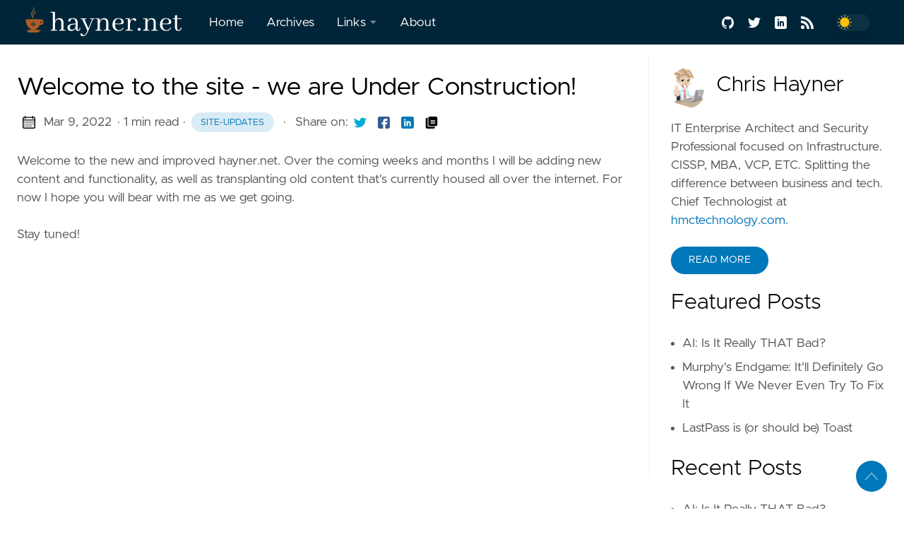

--- FILE ---
content_type: text/html
request_url: https://www.hayner.net/post/2022_03/new-site-under-construction/
body_size: 8628
content:

<!DOCTYPE html>
<html lang="en" data-figures="true" class="page">
  <head>
<title>Welcome to the site - we are Under Construction! | hayner.net</title>
<meta charset="utf-8">
<meta name="viewport" content="width=device-width, initial-scale=1.0, maximum-scale=1.0, user-scalable=no">
<meta http-equiv="X-UA-Compatible" content="IE=edge">
<script async src="https://www.googletagmanager.com/gtag/js?id=XXXXXXXXXX"></script>
<script>
  window.dataLayer = window.dataLayer || [];
  function gtag(){dataLayer.push(arguments);}
  gtag('js', new Date());
  gtag('config', 'XXXXXXXXXX');
</script>

<meta property="og:locale" content="en" />

<meta property="og:type" content="article">
<meta name="description" content="Article description.">
<meta name="twitter:card" content="summary" />
<meta name="twitter:creator" content="@hayner80">
<meta name="twitter:title" content="Welcome to the site - we are Under Construction!" />
<meta property="og:url" content="https://www.hayner.net/post/2022_03/new-site-under-construction/" />
<meta property="og:title" content="Welcome to the site - we are Under Construction!" />
<meta property="og:description" content="Article description." />
<meta property="og:image" content="https://www.hayner.net/post/2022_03/new-site-under-construction/images/yellowed_scroll.png" />

<link rel="apple-touch-icon" sizes="180x180" href="https://www.hayner.net/icons/apple-touch-icon.png">
<link rel="icon" type="image/png" sizes="32x32" href="https://www.hayner.net/icons/favicon-32x32.png">
<link rel="manifest" href="https://www.hayner.net/icons/site.webmanifest">

<link rel="canonical" href="https://www.hayner.net/post/2022_03/new-site-under-construction/">

    

    
    
    <link rel="preload" href="https://www.hayner.net/css/styles.f143f2039d975cd60c5524f52c5fbb6dd2236d44d0d53d71b5cb6f6127d4fe8082960bbb71fe0345b5bab4119124e0b09c0b7d7f4238a9288afc02815d258f76.css" integrity = "sha512-8UPyA52XXNYMVST1LF&#43;7bdIjbUTQ1T1xtctvYSfU/oCClgu7cf4DRbW6tBGRJOCwnAt9f0I4qSiK/AKBXSWPdg==" as="style" crossorigin="anonymous">
    <link rel="preload" href="https://www.hayner.net/js/bundle.min.38de1519efd9f00810f37ccedfa6aa9db3c9e361f8a8d81b181268bcab092ae8382d9648a9e95dd34c9ec5b39af512289496224f286cd45115ef11ac40b34d7a.js" as="script" integrity=
    "sha512-ON4VGe/Z8AgQ83zO36aqnbPJ42H4qNgbGBJovKsJKug4LZZIqeld00yexbOa9RIolJYiTyhs1FEV7xGsQLNNeg==" crossorigin="anonymous">

    
    <link rel="stylesheet" type="text/css" href="https://www.hayner.net/css/styles.f143f2039d975cd60c5524f52c5fbb6dd2236d44d0d53d71b5cb6f6127d4fe8082960bbb71fe0345b5bab4119124e0b09c0b7d7f4238a9288afc02815d258f76.css" integrity="sha512-8UPyA52XXNYMVST1LF&#43;7bdIjbUTQ1T1xtctvYSfU/oCClgu7cf4DRbW6tBGRJOCwnAt9f0I4qSiK/AKBXSWPdg==" crossorigin="anonymous">
    
  </head>
  
  
    
    
  
  <body data-code="10" data-lines="false" id="documentTop">

<header class="nav_header" >
  <nav class="nav"><a href='https://www.hayner.net/' class="nav_brand nav_item" title="hayner.net">
  <img src="https://www.hayner.net/logos/logo.png" class="logo" alt="hayner.net">
  <div class="nav_close">
    <div><svg class="icon">
  <use xlink:href="#open-menu"></use>
</svg><svg class="icon">
  <use xlink:href="#closeme"></use>
</svg></div>
  </div>
</a>

    <div class='nav_body nav_body_left'>
      
      
      
        

  <div class="nav_parent">
    <a href="https://www.hayner.net/" class="nav_item" title="Home">Home </a>
  </div>
  <div class="nav_parent">
    <a href="https://www.hayner.net/post/rich-content/" class="nav_item" title="Archives">Archives </a>
  </div>
  <div class="nav_parent">
    <a href="https://www.hayner.net/" class="nav_item" title="Links">Links <img src='https://www.hayner.net/icons/caret-icon.svg' alt="icon" class="nav_icon"></a>
    <div class="nav_sub">
      <span class="nav_child"></span>
        <a href="https://www.linkedin.com/" class="nav_child nav_item" title="LinkedIn">LinkedIn</a>
        <a href="https://twitter.com/" class="nav_child nav_item" title="Twitter">Twitter</a>
    </div>
  </div>
  <div class="nav_parent">
    <a href="https://www.hayner.net/about/" class="nav_item" title="About">About </a>
  </div>
      
<div class='follow'>
  <a href="https://github.com/hayner80">
    <svg class="icon">
  <use xlink:href="#github"></use>
</svg>
  </a>
  <a href="https://twitter.com/hayner80">
    <svg class="icon">
  <use xlink:href="#twitter"></use>
</svg>
  </a>
  <a href="https://www.linkedin.com/in/chrismhayner">
    <svg class="icon">
  <use xlink:href="#linkedin"></use>
</svg>
  </a>
    
  <a href="https://www.hayner.net/index.xml">
    <svg class="icon">
  <use xlink:href="#rss"></use>
</svg>
  </a>
<div class="color_mode">
  <input type="checkbox" class="color_choice" id="mode">
</div>

</div>

    </div>
  </nav>
</header>

    <main>
  
<div class="grid-inverse wrap content">
  <article class="post_content">
    <h1 class="post_title">Welcome to the site - we are Under Construction!</h1>
  <div class="post_meta">
    <span><svg class="icon">
  <use xlink:href="#calendar"></use>
</svg></span>
    <span class="post_date">
      Mar 9, 2022</span>
    <span class="post_time"> · 1 min read</span><span>&nbsp;· <a href='https://www.hayner.net/tags/site-updates' title="Site-Updates" class="post_tag button button_translucent">Site-Updates
        </a>
    </span>
    <span class="page_only">&nbsp;·
  <div class="post_share">
    Share on:
    <a href="https://twitter.com/intent/tweet?text=Welcome%20to%20the%20site%20-%20we%20are%20Under%20Construction%21&url=https%3a%2f%2fwww.hayner.net%2fpost%2f2022_03%2fnew-site-under-construction%2f&tw_p=tweetbutton" class="twitter" title="Share on Twitter" target="_blank" rel="nofollow">
      <svg class="icon">
  <use xlink:href="#twitter"></use>
</svg>
    </a>
    <a href="https://www.facebook.com/sharer.php?u=https%3a%2f%2fwww.hayner.net%2fpost%2f2022_03%2fnew-site-under-construction%2f&t=Welcome%20to%20the%20site%20-%20we%20are%20Under%20Construction%21" class="facebook" title="Share on Facebook" target="_blank" rel="nofollow">
      <svg class="icon">
  <use xlink:href="#facebook"></use>
</svg>
    </a>
    <a href="#linkedinshare" id = "linkedinshare" class="linkedin" title="Share on LinkedIn" rel="nofollow">
      <svg class="icon">
  <use xlink:href="#linkedin"></use>
</svg>
    </a>
    <a href="https://www.hayner.net/post/2022_03/new-site-under-construction/" title="Copy Link" class="link link_yank">
      <svg class="icon">
  <use xlink:href="#copy"></use>
</svg>
    </a>
  </div>
  </span>
  </div>

    <div class="post_body"><p>Welcome to the new and improved hayner.net. Over the coming weeks and months I will be adding new content and functionality, as well as transplanting old content that's currently housed all over the internet. For now I hope you will bear with me as we get going.
<br><br>
Stay tuned!</p>

    </div>
<div class="post_comments">
  
  
  
</div>



  </article>
<aside class="sidebar">
  <section class="sidebar_inner">
        <div class="author_header">
          <img src="https://www.hayner.net/images/man-random-one.png" alt="Chris Hayner photo">
          <h2>Chris Hayner</h2>
        </div>
      <div class="author_bio">
        IT Enterprise Architect and Security Professional focused on Infrastructure. CISSP, MBA, VCP, ETC. Splitting the difference between business and tech. <br> Chief Technologist at <a href=https://www.hmctechnology.com>hmctechnology.com</a>.
      </div>
      <a href='https://www.hayner.net/about/' class="button mt-1" role="button" title='Read More'>Read More</a>

    
    
    <h2 class="mt-4">Featured Posts</h2>
    <ul>
      <li>
        <a href="https://www.hayner.net/post/2023/02/ais_rep/lets_slow_our_roll_on_ai/" class="nav-link" title="AI: Is It Really THAT Bad? ">AI: Is It Really THAT Bad? </a>
      </li>
      <li>
        <a href="https://www.hayner.net/post/2023/01/southwest_and_notam/the_biggest_problems_werent_technical/" class="nav-link" title="Murphy&#39;s Endgame: It&#39;ll Definitely Go Wrong If We Never Even Try To Fix It">Murphy&#39;s Endgame: It&#39;ll Definitely Go Wrong If We Never Even Try To Fix It</a>
      </li>
      <li>
        <a href="https://www.hayner.net/post/2022_12/lastpass/the_end_of_lastpass/" class="nav-link" title="LastPass is (or should be) Toast">LastPass is (or should be) Toast</a>
      </li>
    </ul>
    <h2 class="mt-4">Recent Posts</h2>
    <ul class="flex-column">
      <li>
        <a href="https://www.hayner.net/post/2023/02/ais_rep/lets_slow_our_roll_on_ai/" class="nav-link" title="AI: Is It Really THAT Bad? ">AI: Is It Really THAT Bad? </a>
      </li>
      <li>
        <a href="https://www.hayner.net/post/2023/01/southwest_and_notam/the_biggest_problems_werent_technical/" class="nav-link" title="Murphy&#39;s Endgame: It&#39;ll Definitely Go Wrong If We Never Even Try To Fix It">Murphy&#39;s Endgame: It&#39;ll Definitely Go Wrong If We Never Even Try To Fix It</a>
      </li>
      <li>
        <a href="https://www.hayner.net/post/2022_12/lastpass/the_end_of_lastpass/" class="nav-link" title="LastPass is (or should be) Toast">LastPass is (or should be) Toast</a>
      </li>
      <li>
        <a href="https://www.hayner.net/post/2022_12/cookies/the_recipe_that_tried_to_end_me/" class="nav-link" title="Cookies So Easy Even *I* Can Make Them??">Cookies So Easy Even *I* Can Make Them??</a>
      </li>
      <li>
        <a href="https://www.hayner.net/post/2022_10/tfd26/tech_field_day_26/" class="nav-link" title="Tech Field Day 26 - Event Details and Summary">Tech Field Day 26 - Event Details and Summary</a>
      </li>
    </ul>
    <div>
      <h2 class="mt-4 taxonomy" id="categories-section">Categories</h2>
      <nav class="tags_nav">
        <a href='https://www.hayner.net/categories/security/' class="post_tag button button_translucent" title="security">
          SECURITY
          <span class="button_tally">12</span>
        </a>
        
        <a href='https://www.hayner.net/categories/technology/' class="post_tag button button_translucent" title="technology">
          TECHNOLOGY
          <span class="button_tally">4</span>
        </a>
        
        <a href='https://www.hayner.net/categories/infrastructure/' class="post_tag button button_translucent" title="infrastructure">
          INFRASTRUCTURE
          <span class="button_tally">3</span>
        </a>
        
        <a href='https://www.hayner.net/categories/cloud-computing/' class="post_tag button button_translucent" title="cloud-computing">
          CLOUD-COMPUTING
          <span class="button_tally">2</span>
        </a>
        
        <a href='https://www.hayner.net/categories/personal/' class="post_tag button button_translucent" title="personal">
          PERSONAL
          <span class="button_tally">2</span>
        </a>
        
        <a href='https://www.hayner.net/categories/philosophy/' class="post_tag button button_translucent" title="philosophy">
          PHILOSOPHY
          <span class="button_tally">2</span>
        </a>
        
        <a href='https://www.hayner.net/categories/artificial-intelligence/' class="post_tag button button_translucent" title="artificial-intelligence">
          ARTIFICIAL-INTELLIGENCE
          <span class="button_tally">1</span>
        </a>
        
        <a href='https://www.hayner.net/categories/programming/' class="post_tag button button_translucent" title="programming">
          PROGRAMMING
          <span class="button_tally">1</span>
        </a>
        
        <a href='https://www.hayner.net/categories/site-news/' class="post_tag button button_translucent" title="site-news">
          SITE-NEWS
          <span class="button_tally">1</span>
        </a>
        
        
      </nav>
    </div>
    <div>
      <h2 class="mt-4 taxonomy" id="tags-section">Tags</h2>
      <nav class="tags_nav">
        <a href='https://www.hayner.net/tags/security/' class="post_tag button button_translucent" title="security">
          SECURITY
          <span class="button_tally">5</span>
        </a>
        
        <a href='https://www.hayner.net/tags/strategy/' class="post_tag button button_translucent" title="strategy">
          STRATEGY
          <span class="button_tally">4</span>
        </a>
        
        <a href='https://www.hayner.net/tags/conference/' class="post_tag button button_translucent" title="conference">
          CONFERENCE
          <span class="button_tally">3</span>
        </a>
        
        <a href='https://www.hayner.net/tags/gestaltit/' class="post_tag button button_translucent" title="gestaltit">
          GESTALTIT
          <span class="button_tally">3</span>
        </a>
        
        <a href='https://www.hayner.net/tags/leadership/' class="post_tag button button_translucent" title="leadership">
          LEADERSHIP
          <span class="button_tally">3</span>
        </a>
        
        <a href='https://www.hayner.net/tags/xfd7/' class="post_tag button button_translucent" title="xfd7">
          XFD7
          <span class="button_tally">3</span>
        </a>
        
        <a href='https://www.hayner.net/tags/cost-management/' class="post_tag button button_translucent" title="cost-management">
          COST-MANAGEMENT
          <span class="button_tally">2</span>
        </a>
        
        <a href='https://www.hayner.net/tags/microsoft/' class="post_tag button button_translucent" title="microsoft">
          MICROSOFT
          <span class="button_tally">2</span>
        </a>
        
        <a href='https://www.hayner.net/tags/password-managers/' class="post_tag button button_translucent" title="password-managers">
          PASSWORD-MANAGERS
          <span class="button_tally">2</span>
        </a>
        
        <a href='https://www.hayner.net/tags/personal-security/' class="post_tag button button_translucent" title="personal-security">
          PERSONAL-SECURITY
          <span class="button_tally">2</span>
        </a>
        
        <a href='https://www.hayner.net/tags/policy/' class="post_tag button button_translucent" title="policy">
          POLICY
          <span class="button_tally">2</span>
        </a>
        
        <a href='https://www.hayner.net/tags/800-53/' class="post_tag button button_translucent" title="800-53">
          800-53
          <span class="button_tally">1</span>
        </a>
        
        <a href='https://www.hayner.net/tags/ai/' class="post_tag button button_translucent" title="ai">
          AI
          <span class="button_tally">1</span>
        </a>
        
        <a href='https://www.hayner.net/tags/amazon/' class="post_tag button button_translucent" title="amazon">
          AMAZON
          <span class="button_tally">1</span>
        </a>
        
        
        <br>
        <div class="post_tags_toggle button">All Tags</div>
        <div class="post_tags">
          <div class="tags_list">
            
            <a href='https://www.hayner.net/tags/800-53/' class=" post_tag button button_translucent" data-position=1 title="800-53">800-53<span class="button_tally">1</span>
            </a>
            
            
            <a href='https://www.hayner.net/tags/ai/' class=" post_tag button button_translucent" data-position=1 title="ai">AI<span class="button_tally">1</span>
            </a>
            
            
            <a href='https://www.hayner.net/tags/amazon/' class=" post_tag button button_translucent" data-position=1 title="amazon">AMAZON<span class="button_tally">1</span>
            </a>
            
            
            <a href='https://www.hayner.net/tags/amazon-echo/' class=" post_tag button button_translucent" data-position=1 title="amazon-echo">AMAZON-ECHO<span class="button_tally">1</span>
            </a>
            
            
            <a href='https://www.hayner.net/tags/bash-scripting/' class=" post_tag button button_translucent" data-position=1 title="bash-scripting">BASH-SCRIPTING<span class="button_tally">1</span>
            </a>
            
            
            <a href='https://www.hayner.net/tags/certification/' class=" post_tag button button_translucent" data-position=1 title="certification">CERTIFICATION<span class="button_tally">1</span>
            </a>
            
            
            <a href='https://www.hayner.net/tags/cfd14/' class=" post_tag button button_translucent" data-position=1 title="cfd14">CFD14<span class="button_tally">1</span>
            </a>
            
            
            <a href='https://www.hayner.net/tags/christmas/' class=" post_tag button button_translucent" data-position=1 title="christmas">CHRISTMAS<span class="button_tally">1</span>
            </a>
            
            
            <a href='https://www.hayner.net/tags/cissp/' class=" post_tag button button_translucent" data-position=1 title="cissp">CISSP<span class="button_tally">1</span>
            </a>
            
            
            <a href='https://www.hayner.net/tags/conference/' class=" post_tag button button_translucent" data-position=3 title="conference">CONFERENCE<span class="button_tally">3</span>
            </a>
            
            
            <a href='https://www.hayner.net/tags/continuous-improvement/' class=" post_tag button button_translucent" data-position=1 title="continuous-improvement">CONTINUOUS-IMPROVEMENT<span class="button_tally">1</span>
            </a>
            
            
            <a href='https://www.hayner.net/tags/cookies/' class=" post_tag button button_translucent" data-position=1 title="cookies">COOKIES<span class="button_tally">1</span>
            </a>
            
            
            <a href='https://www.hayner.net/tags/copilot/' class=" post_tag button button_translucent" data-position=1 title="copilot">COPILOT<span class="button_tally">1</span>
            </a>
            
            
            <a href='https://www.hayner.net/tags/cost-management/' class=" post_tag button button_translucent" data-position=2 title="cost-management">COST-MANAGEMENT<span class="button_tally">2</span>
            </a>
            
            
            <a href='https://www.hayner.net/tags/cxl/' class=" post_tag button button_translucent" data-position=1 title="cxl">CXL<span class="button_tally">1</span>
            </a>
            
            
            <a href='https://www.hayner.net/tags/datacenter/' class=" post_tag button button_translucent" data-position=1 title="datacenter">DATACENTER<span class="button_tally">1</span>
            </a>
            
            
            <a href='https://www.hayner.net/tags/defense-in-depth/' class=" post_tag button button_translucent" data-position=1 title="defense-in-depth">DEFENSE-IN-DEPTH<span class="button_tally">1</span>
            </a>
            
            
            <a href='https://www.hayner.net/tags/futurism/' class=" post_tag button button_translucent" data-position=1 title="futurism">FUTURISM<span class="button_tally">1</span>
            </a>
            
            
            <a href='https://www.hayner.net/tags/gestaltit/' class=" post_tag button button_translucent" data-position=3 title="gestaltit">GESTALTIT<span class="button_tally">3</span>
            </a>
            
            
            <a href='https://www.hayner.net/tags/github/' class=" post_tag button button_translucent" data-position=1 title="github">GITHUB<span class="button_tally">1</span>
            </a>
            
            
            <a href='https://www.hayner.net/tags/infrastructure/' class=" post_tag button button_translucent" data-position=1 title="infrastructure">INFRASTRUCTURE<span class="button_tally">1</span>
            </a>
            
            
            <a href='https://www.hayner.net/tags/iot/' class=" post_tag button button_translucent" data-position=1 title="iot">IOT<span class="button_tally">1</span>
            </a>
            
            
            <a href='https://www.hayner.net/tags/isc2/' class=" post_tag button button_translucent" data-position=1 title="isc2">ISC2<span class="button_tally">1</span>
            </a>
            
            
            <a href='https://www.hayner.net/tags/leadership/' class=" post_tag button button_translucent" data-position=3 title="leadership">LEADERSHIP<span class="button_tally">3</span>
            </a>
            
            
            <a href='https://www.hayner.net/tags/learning/' class=" post_tag button button_translucent" data-position=1 title="learning">LEARNING<span class="button_tally">1</span>
            </a>
            
            
            <a href='https://www.hayner.net/tags/microsoft/' class=" post_tag button button_translucent" data-position=2 title="microsoft">MICROSOFT<span class="button_tally">2</span>
            </a>
            
            
            <a href='https://www.hayner.net/tags/networking/' class=" post_tag button button_translucent" data-position=1 title="networking">NETWORKING<span class="button_tally">1</span>
            </a>
            
            
            <a href='https://www.hayner.net/tags/nist/' class=" post_tag button button_translucent" data-position=1 title="nist">NIST<span class="button_tally">1</span>
            </a>
            
            
            <a href='https://www.hayner.net/tags/off-mic/' class=" post_tag button button_translucent" data-position=1 title="off-mic">OFF-MIC<span class="button_tally">1</span>
            </a>
            
            
            <a href='https://www.hayner.net/tags/password-managers/' class=" post_tag button button_translucent" data-position=2 title="password-managers">PASSWORD-MANAGERS<span class="button_tally">2</span>
            </a>
            
            
            <a href='https://www.hayner.net/tags/passwords/' class=" post_tag button button_translucent" data-position=1 title="passwords">PASSWORDS<span class="button_tally">1</span>
            </a>
            
            
            <a href='https://www.hayner.net/tags/personal-security/' class=" post_tag button button_translucent" data-position=2 title="personal-security">PERSONAL-SECURITY<span class="button_tally">2</span>
            </a>
            
            
            <a href='https://www.hayner.net/tags/policy/' class=" post_tag button button_translucent" data-position=2 title="policy">POLICY<span class="button_tally">2</span>
            </a>
            
            
            <a href='https://www.hayner.net/tags/productivity/' class=" post_tag button button_translucent" data-position=1 title="productivity">PRODUCTIVITY<span class="button_tally">1</span>
            </a>
            
            
            <a href='https://www.hayner.net/tags/security/' class=" post_tag button button_translucent" data-position=5 title="security">SECURITY<span class="button_tally">5</span>
            </a>
            
            
            <a href='https://www.hayner.net/tags/site-updates/' class=" post_tag button button_translucent" data-position=1 title="site-updates">SITE-UPDATES<span class="button_tally">1</span>
            </a>
            
            
            <a href='https://www.hayner.net/tags/storage/' class=" post_tag button button_translucent" data-position=1 title="storage">STORAGE<span class="button_tally">1</span>
            </a>
            
            
            <a href='https://www.hayner.net/tags/strategy/' class=" post_tag button button_translucent" data-position=4 title="strategy">STRATEGY<span class="button_tally">4</span>
            </a>
            
            
            <a href='https://www.hayner.net/tags/tech-debt/' class=" post_tag button button_translucent" data-position=1 title="tech-debt">TECH-DEBT<span class="button_tally">1</span>
            </a>
            
            
            <a href='https://www.hayner.net/tags/technology/' class=" post_tag button button_translucent" data-position=1 title="technology">TECHNOLOGY<span class="button_tally">1</span>
            </a>
            
            
            <a href='https://www.hayner.net/tags/tfd26/' class=" post_tag button button_translucent" data-position=1 title="tfd26">TFD26<span class="button_tally">1</span>
            </a>
            
            
            <a href='https://www.hayner.net/tags/threat-detection/' class=" post_tag button button_translucent" data-position=1 title="threat-detection">THREAT-DETECTION<span class="button_tally">1</span>
            </a>
            
            
            <a href='https://www.hayner.net/tags/ux/' class=" post_tag button button_translucent" data-position=1 title="ux">UX<span class="button_tally">1</span>
            </a>
            
            
            <a href='https://www.hayner.net/tags/xfd7/' class=" post_tag button button_translucent" data-position=3 title="xfd7">XFD7<span class="button_tally">3</span>
            </a>
            
            
            <a href='https://www.hayner.net/tags/zero-trust/' class=" post_tag button button_translucent" data-position=1 title="zero-trust">ZERO-TRUST<span class="button_tally">1</span>
            </a>
            
            <div class="tags_sort"><span title="sort alphabetically">[A~Z]</span><span title="sort by count">[0~9]</span>
            </div>
            <span class="tags_hide"><svg class="icon">
            <use xlink:href="#closeme"></use>
          </svg></span>
          </div>
        </div>
      </nav>
    </div>
  </section>
</aside>

  
</div>
    </main><svg width="0" height="0" class="hidden">
  <symbol viewBox="0 0 512 512" xmlns="http://www.w3.org/2000/svg" id="facebook">
    <path d="M437 0H75C33.648 0 0 33.648 0 75v362c0 41.352 33.648 75 75 75h151V331h-60v-90h60v-61c0-49.629 40.371-90 90-90h91v90h-91v61h91l-15 90h-76v181h121c41.352 0 75-33.648 75-75V75c0-41.352-33.648-75-75-75zm0 0"></path>
  </symbol>
  <symbol xmlns="http://www.w3.org/2000/svg" viewBox="0 0 18.001 18.001" id="twitter">
    <path d="M15.891 4.013c.808-.496 1.343-1.173 1.605-2.034a8.68 8.68 0 0 1-2.351.861c-.703-.756-1.593-1.14-2.66-1.14-1.043 0-1.924.366-2.643 1.078a3.56 3.56 0 0 0-1.076 2.605c0 .309.039.585.117.819-3.076-.105-5.622-1.381-7.628-3.837-.34.601-.51 1.213-.51 1.846 0 1.301.549 2.332 1.645 3.089-.625-.053-1.176-.211-1.645-.47 0 .929.273 1.705.82 2.388a3.623 3.623 0 0 0 2.115 1.291c-.312.08-.641.118-.979.118-.312 0-.533-.026-.664-.083.23.757.664 1.371 1.291 1.841a3.652 3.652 0 0 0 2.152.743C4.148 14.173 2.625 14.69.902 14.69c-.422 0-.721-.006-.902-.038 1.697 1.102 3.586 1.649 5.676 1.649 2.139 0 4.029-.542 5.674-1.626 1.645-1.078 2.859-2.408 3.639-3.974a10.77 10.77 0 0 0 1.172-4.892v-.468a7.788 7.788 0 0 0 1.84-1.921 8.142 8.142 0 0 1-2.11.593z"
      ></path>
  </symbol>
  <symbol aria-hidden="true" xmlns="http://www.w3.org/2000/svg" viewBox="0 0 512 512" id="mail">
    <path  d="M502.3 190.8c3.9-3.1 9.7-.2 9.7 4.7V400c0 26.5-21.5 48-48 48H48c-26.5 0-48-21.5-48-48V195.6c0-5 5.7-7.8 9.7-4.7 22.4 17.4 52.1 39.5 154.1 113.6 21.1 15.4 56.7 47.8 92.2 47.6 35.7.3 72-32.8 92.3-47.6 102-74.1 131.6-96.3 154-113.7zM256 320c23.2.4 56.6-29.2 73.4-41.4 132.7-96.3 142.8-104.7 173.4-128.7 5.8-4.5 9.2-11.5 9.2-18.9v-19c0-26.5-21.5-48-48-48H48C21.5 64 0 85.5 0 112v19c0 7.4 3.4 14.3 9.2 18.9 30.6 23.9 40.7 32.4 173.4 128.7 16.8 12.2 50.2 41.8 73.4 41.4z"></path>
  </symbol>
  <symbol xmlns="http://www.w3.org/2000/svg" viewBox="0 0 512 512" id="calendar">
    <path d="M452 40h-24V0h-40v40H124V0H84v40H60C26.916 40 0 66.916 0 100v352c0 33.084 26.916 60 60 60h392c33.084 0 60-26.916 60-60V100c0-33.084-26.916-60-60-60zm20 412c0 11.028-8.972 20-20 20H60c-11.028 0-20-8.972-20-20V188h432v264zm0-304H40v-48c0-11.028 8.972-20 20-20h24v40h40V80h264v40h40V80h24c11.028 0 20 8.972 20 20v48z"></path>
    <path d="M76 230h40v40H76zm80 0h40v40h-40zm80 0h40v40h-40zm80 0h40v40h-40zm80 0h40v40h-40zM76 310h40v40H76zm80 0h40v40h-40zm80 0h40v40h-40zm80 0h40v40h-40zM76 390h40v40H76zm80 0h40v40h-40zm80 0h40v40h-40zm80 0h40v40h-40zm80-80h40v40h-40z"></path>
  </symbol>
  <symbol xmlns="http://www.w3.org/2000/svg" viewBox="0 0 512 512" id="github">
    <path d="M255.968 5.329C114.624 5.329 0 120.401 0 262.353c0 113.536 73.344 209.856 175.104 243.872 12.8 2.368 17.472-5.568 17.472-12.384 0-6.112-.224-22.272-.352-43.712-71.2 15.52-86.24-34.464-86.24-34.464-11.616-29.696-28.416-37.6-28.416-37.6-23.264-15.936 1.728-15.616 1.728-15.616 25.696 1.824 39.2 26.496 39.2 26.496 22.848 39.264 59.936 27.936 74.528 21.344 2.304-16.608 8.928-27.936 16.256-34.368-56.832-6.496-116.608-28.544-116.608-127.008 0-28.064 9.984-51.008 26.368-68.992-2.656-6.496-11.424-32.64 2.496-68 0 0 21.504-6.912 70.4 26.336 20.416-5.696 42.304-8.544 64.096-8.64 21.728.128 43.648 2.944 64.096 8.672 48.864-33.248 70.336-26.336 70.336-26.336 13.952 35.392 5.184 61.504 2.56 68 16.416 17.984 26.304 40.928 26.304 68.992 0 98.72-59.84 120.448-116.864 126.816 9.184 7.936 17.376 23.616 17.376 47.584 0 34.368-.32 62.08-.32 70.496 0 6.88 4.608 14.88 17.6 12.352C438.72 472.145 512 375.857 512 262.353 512 120.401 397.376 5.329 255.968 5.329z"></path>
  </symbol>
  <symbol xmlns="http://www.w3.org/2000/svg" viewBox="0 0 212 212" id="gitlab">
    <path d="M12.3 74.7h54L43.3 3c-1-3.6-6.4-3.6-7.6 0L12.3 74.8z" />
    <path d="M12.3 74.7L.5 111c-1 3.2 0 6.8 3 8.8l101.6 74-92.5-119z"/>
    <path d="M105 193.7l-38.6-119h-54l92.7 119z"/>
    <path d="M105 193.7l38.7-119H66.4l38.7 119z"/>
    <path d="M105 193.7l38.7-119H198l-93 119z"/>
    <path d="M198 74.7l11.6 36.2c1 3 0 6.6-3 8.6l-101.5 74 93-119z"/>
    <path d="M198 74.7h-54.3L167 3c1.2-3.6 6.4-3.6 7.6 0L198 74.8z"/> 
  </symbol>
  <symbol viewBox="0 0 24 24" xmlns="http://www.w3.org/2000/svg" id="rss">
    <circle cx="3.429" cy="20.571" r="3.429"></circle>
    <path d="M11.429 24h4.57C15.999 15.179 8.821 8.001 0 8v4.572c6.302.001 11.429 5.126 11.429 11.428z"></path>
    <path d="M24 24C24 10.766 13.234 0 0 0v4.571c10.714 0 19.43 8.714 19.43 19.429z"></path>
  </symbol>
  <symbol viewBox="0 0 512 512" xmlns="http://www.w3.org/2000/svg" id="linkedin">
    <path d="M437 0H75C33.648 0 0 33.648 0 75v362c0 41.352 33.648 75 75 75h362c41.352 0 75-33.648 75-75V75c0-41.352-33.648-75-75-75zM181 406h-60V196h60zm0-240h-60v-60h60zm210 240h-60V286c0-16.54-13.46-30-30-30s-30 13.46-30 30v120h-60V196h60v11.309C286.719 202.422 296.93 196 316 196c40.691.043 75 36.547 75 79.688zm0 0"></path>
  </symbol>
  <symbol xmlns="http://www.w3.org/2000/svg" viewBox="0 0 612 612" id="arrow">
    <path d="M604.501 440.509L325.398 134.956c-5.331-5.357-12.423-7.627-19.386-7.27-6.989-.357-14.056 1.913-19.387 7.27L7.499 440.509c-9.999 10.024-9.999 26.298 0 36.323s26.223 10.024 36.222 0l262.293-287.164L568.28 476.832c9.999 10.024 26.222 10.024 36.221 0 9.999-10.023 9.999-26.298 0-36.323z"></path>
  </symbol>
  <symbol viewBox="0 0 512 512" xmlns="http://www.w3.org/2000/svg" id="carly">
    <path d="M504.971 239.029L448 182.059V84c0-46.317-37.682-84-84-84h-44c-13.255 0-24 10.745-24 24s10.745 24 24 24h44c19.851 0 36 16.149 36 36v108c0 6.365 2.529 12.47 7.029 16.971L454.059 256l-47.029 47.029A24.002 24.002 0 0 0 400 320v108c0 19.851-16.149 36-36 36h-44c-13.255 0-24 10.745-24 24s10.745 24 24 24h44c46.318 0 84-37.683 84-84v-98.059l56.971-56.971c9.372-9.372 9.372-24.568 0-33.941zM112 192V84c0-19.851 16.149-36 36-36h44c13.255 0 24-10.745 24-24S205.255 0 192 0h-44c-46.318 0-84 37.683-84 84v98.059l-56.971 56.97c-9.373 9.373-9.373 24.568 0 33.941L64 329.941V428c0 46.317 37.682 84 84 84h44c13.255 0 24-10.745 24-24s-10.745-24-24-24h-44c-19.851 0-36-16.149-36-36V320c0-6.365-2.529-12.47-7.029-16.971L57.941 256l47.029-47.029A24.002 24.002 0 0 0 112 192z"></path>
  </symbol>
  <symbol viewBox="0 0 24 24" xmlns="http://www.w3.org/2000/svg" id="copy">
    <path d="M23 2.75A2.75 2.75 0 0 0 20.25 0H8.75A2.75 2.75 0 0 0 6 2.75v13.5A2.75 2.75 0 0 0 8.75 19h11.5A2.75 2.75 0 0 0 23 16.25zM18.25 14.5h-7.5a.75.75 0 0 1 0-1.5h7.5a.75.75 0 0 1 0 1.5zm0-3h-7.5a.75.75 0 0 1 0-1.5h7.5a.75.75 0 0 1 0 1.5zm0-3h-7.5a.75.75 0 0 1 0-1.5h7.5a.75.75 0 0 1 0 1.5z"></path>
    <path d="M8.75 20.5a4.255 4.255 0 0 1-4.25-4.25V2.75c0-.086.02-.166.025-.25H3.75A2.752 2.752 0 0 0 1 5.25v16A2.752 2.752 0 0 0 3.75 24h12a2.752 2.752 0 0 0 2.75-2.75v-.75z"></path>
  </symbol>
  <symbol xmlns="http://www.w3.org/2000/svg" viewBox="0 0 512.001 512.001" id="closeme">
    <path d="M284.286 256.002L506.143 34.144c7.811-7.811 7.811-20.475 0-28.285-7.811-7.81-20.475-7.811-28.285 0L256 227.717 34.143 5.859c-7.811-7.811-20.475-7.811-28.285 0-7.81 7.811-7.811 20.475 0 28.285l221.857 221.857L5.858 477.859c-7.811 7.811-7.811 20.475 0 28.285a19.938 19.938 0 0 0 14.143 5.857 19.94 19.94 0 0 0 14.143-5.857L256 284.287l221.857 221.857c3.905 3.905 9.024 5.857 14.143 5.857s10.237-1.952 14.143-5.857c7.811-7.811 7.811-20.475 0-28.285L284.286 256.002z"></path>
  </symbol>
  <symbol xmlns="http://www.w3.org/2000/svg" viewBox="0 0 512 512" id="open-menu">
    <path d="M492 236H20c-11.046 0-20 8.954-20 20s8.954 20 20 20h472c11.046 0 20-8.954 20-20s-8.954-20-20-20zm0-160H20C8.954 76 0 84.954 0 96s8.954 20 20 20h472c11.046 0 20-8.954 20-20s-8.954-20-20-20zm0 320H20c-11.046 0-20 8.954-20 20s8.954 20 20 20h472c11.046 0 20-8.954 20-20s-8.954-20-20-20z"></path>
  </symbol>
  <symbol xmlns="http://www.w3.org/2000/svg" viewBox="0 0 24 24" id="instagram">
    <path d="M12 2.163c3.204 0 3.584.012 4.85.07 3.252.148 4.771 1.691 4.919 4.919.058 1.265.069 1.645.069 4.849 0 3.205-.012 3.584-.069 4.849-.149 3.225-1.664 4.771-4.919 4.919-1.266.058-1.644.07-4.85.07-3.204 0-3.584-.012-4.849-.07-3.26-.149-4.771-1.699-4.919-4.92-.058-1.265-.07-1.644-.07-4.849 0-3.204.013-3.583.07-4.849.149-3.227 1.664-4.771 4.919-4.919 1.266-.057 1.645-.069 4.849-.069zm0-2.163c-3.259 0-3.667.014-4.947.072-4.358.2-6.78 2.618-6.98 6.98-.059 1.281-.073 1.689-.073 4.948 0 3.259.014 3.668.072 4.948.2 4.358 2.618 6.78 6.98 6.98 1.281.058 1.689.072 4.948.072 3.259 0 3.668-.014 4.948-.072 4.354-.2 6.782-2.618 6.979-6.98.059-1.28.073-1.689.073-4.948 0-3.259-.014-3.667-.072-4.947-.196-4.354-2.617-6.78-6.979-6.98-1.281-.059-1.69-.073-4.949-.073zm0 5.838c-3.403 0-6.162 2.759-6.162 6.162s2.759 6.163 6.162 6.163 6.162-2.759 6.162-6.163c0-3.403-2.759-6.162-6.162-6.162zm0 10.162c-2.209 0-4-1.79-4-4 0-2.209 1.791-4 4-4s4 1.791 4 4c0 2.21-1.791 4-4 4zm6.406-11.845c-.796 0-1.441.645-1.441 1.44s.645 1.44 1.441 1.44c.795 0 1.439-.645 1.439-1.44s-.644-1.44-1.439-1.44z"/>
  </symbol>
  <symbol xmlns="http://www.w3.org/2000/svg" viewBox="0 0 24 24" id=youtube>
    <path d="M19.615 3.184c-3.604-.246-11.631-.245-15.23 0-3.897.266-4.356 2.62-4.385 8.816.029 6.185.484 8.549 4.385 8.816 3.6.245 11.626.246 15.23 0 3.897-.266 4.356-2.62 4.385-8.816-.029-6.185-.484-8.549-4.385-8.816zm-10.615 12.816v-8l8 3.993-8 4.007z"/>
  </symbol>
  <symbol xmlns="http://www.w3.org/2000/svg" viewBox="0 0 24 24" id="stackoverflow">
    <path d="M21 27v-8h3v11H0V19h3v8h18z"></path><path d="M17.1.2L15 1.8l7.9 10.6 2.1-1.6L17.1.2zm3.7 14.7L10.6 6.4l1.7-2 10.2 8.5-1.7 2zM7.2 12.3l12 5.6 1.1-2.4-12-5.6-1.1 2.4zm-1.8 6.8l13.56 1.96.17-2.38-13.26-2.55-.47 2.97zM19 25H5v-3h14v3z"></path>
  </symbol>
  <symbol xmlns="http://www.w3.org/2000/svg" viewBox="0 0 24 24" id="xing">
    <path d="M18.188 0c-.517 0-.741.325-.927.66 0 0-7.455 13.224-7.702 13.657.015.024 4.919 9.023 4.919 9.023.17.308.436.66.967.66h3.454c.211 0 .375-.078.463-.22.089-.151.089-.346-.009-.536l-4.879-8.916c-.004-.006-.004-.016 0-.022L22.139.756c.095-.191.097-.387.006-.535C22.056.078 21.894 0 21.686 0h-3.498zM3.648 4.74c-.211 0-.385.074-.473.216-.09.149-.078.339.02.531l2.34 4.05c.004.01.004.016 0 .021L1.86 16.051c-.099.188-.093.381 0 .529.085.142.239.234.45.234h3.461c.518 0 .766-.348.945-.667l3.734-6.609-2.378-4.155c-.172-.315-.434-.659-.962-.659H3.648v.016z"/>
  </symbol>
</svg>


<footer class="footer">
  <div class="footer_inner wrap pale" style="display: flex; ">
	<div style="width: 70%; display: flex;">
    <img src='https://www.hayner.net/icons/apple-touch-icon.png' class="icon icon_2 transparent" alt="hayner.net">
    Copyright&nbsp;<span class="year"></span>&nbsp;HAYNER.NET <br> All Rights Reserved </div><div>&emsp;&emsp;&emsp;&ensp;Comments? <a href=mailto:chris@hayner.net>chris@hayner.net</a><br> Mean comments? <a href=mailto:devnull@hayner.net>devnull@hayner.net</a></div><a class="to_top" href="#documentTop">
  <svg class="icon">
  <use xlink:href="#arrow"></use>
</svg>
</a>

  </div>
</footer>

    <script type="text/javascript" src="https://www.hayner.net/js/bundle.min.38de1519efd9f00810f37ccedfa6aa9db3c9e361f8a8d81b181268bcab092ae8382d9648a9e95dd34c9ec5b39af512289496224f286cd45115ef11ac40b34d7a.js" integrity="sha512-ON4VGe/Z8AgQ83zO36aqnbPJ42H4qNgbGBJovKsJKug4LZZIqeld00yexbOa9RIolJYiTyhs1FEV7xGsQLNNeg==" crossorigin="anonymous"></script>
    
  </body>
</html>


--- FILE ---
content_type: text/javascript
request_url: https://www.hayner.net/js/bundle.min.38de1519efd9f00810f37ccedfa6aa9db3c9e361f8a8d81b181268bcab092ae8382d9648a9e95dd34c9ec5b39af512289496224f286cd45115ef11ac40b34d7a.js
body_size: 11830
content:
/*! highlight.js v9.17.1 | BSD3 License | git.io/hljslicense */!function(t){var e="object"==typeof window&&window||"object"==typeof self&&self;"undefined"==typeof exports||exports.nodeType?e&&(e.hljs=t({}),"function"==typeof define&&define.amd&&define([],function(){return e.hljs})):t(exports)}(function(e){var v=[],h=Object.keys,i={},l={},r=!0,M=/^(no-?highlight|plain|text)$/i,A=/\blang(?:uage)?-([\w-]+)\b/i,k=/((^(<[^>]+>|\t|)+|(?:\n)))/gm,d={case_insensitive:"cI",lexemes:"l",contains:"c",keywords:"k",subLanguage:"sL",className:"cN",begin:"b",beginKeywords:"bK",end:"e",endsWithParent:"eW",illegal:"i",excludeBegin:"eB",excludeEnd:"eE",returnBegin:"rB",returnEnd:"rE",variants:"v",IDENT_RE:"IR",UNDERSCORE_IDENT_RE:"UIR",NUMBER_RE:"NR",C_NUMBER_RE:"CNR",BINARY_NUMBER_RE:"BNR",RE_STARTERS_RE:"RSR",BACKSLASH_ESCAPE:"BE",APOS_STRING_MODE:"ASM",QUOTE_STRING_MODE:"QSM",PHRASAL_WORDS_MODE:"PWM",C_LINE_COMMENT_MODE:"CLCM",C_BLOCK_COMMENT_MODE:"CBCM",HASH_COMMENT_MODE:"HCM",NUMBER_MODE:"NM",C_NUMBER_MODE:"CNM",BINARY_NUMBER_MODE:"BNM",CSS_NUMBER_MODE:"CSSNM",REGEXP_MODE:"RM",TITLE_MODE:"TM",UNDERSCORE_TITLE_MODE:"UTM",COMMENT:"C",beginRe:"bR",endRe:"eR",illegalRe:"iR",lexemesRe:"lR",terminators:"t",terminator_end:"tE"},f="</span>",E="Could not find the language '{}', did you forget to load/include a language module?",n={classPrefix:"hljs-",tabReplace:null,useBR:!1,languages:void 0},F="of and for in not or if then".split(" "),S;function t(e){return e.replace(/&/g,"&amp;").replace(/</g,"&lt;").replace(/>/g,"&gt;")}function u(e){return e.nodeName.toLowerCase()}function y(e){return M.test(e)}function o(n){var e,t={},s=Array.prototype.slice.call(arguments,1);for(e in n)t[e]=n[e];return s.forEach(function(n){for(e in n)t[e]=n[e]}),t}function b(t){var e=[];return function s(o,n){for(var t=o.firstChild;t;t=t.nextSibling)3===t.nodeType?n+=t.nodeValue.length:1===t.nodeType&&(e.push({event:"start",offset:n,node:t}),n=s(t,n),u(t).match(/br|hr|img|input/)||e.push({event:"stop",offset:n,node:t}));return n}(t,0),e}function C(e,s,r){var o=0,a="",i=[],n;function c(){return e.length&&s.length?e[0].offset!==s[0].offset?e[0].offset<s[0].offset?e:s:"start"===s[0].event?e:s:e.length?e:s}function l(e){a+="<"+u(e)+v.map.call(e.attributes,function(e){return" "+e.nodeName+'="'+t(e.value).replace(/"/g,"&quot;")+'"'}).join("")+">"}function d(e){a+="</"+u(e)+">"}function h(e){("start"===e.event?l:d)(e.node)}for(;e.length||s.length;)if(n=c(),a+=t(r.substring(o,n[0].offset)),o=n[0].offset,n===e){for(i.reverse().forEach(d);h(n.splice(0,1)[0]),(n=c())===e&&n.length&&n[0].offset===o;);i.reverse().forEach(l)}else"start"===n[0].event?i.push(n[0].node):i.pop(),h(n.splice(0,1)[0]);return a+t(r.substr(o))}function w(e){return e.v&&!e.cached_variants&&(e.cached_variants=e.v.map(function(t){return o(e,{v:null},t)})),e.cached_variants?e.cached_variants:function t(e){return!!e&&(e.eW||t(e.starts))}(e)?[o(e,{starts:e.starts?o(e.starts):null})]:Object.isFrozen(e)?[o(e)]:[e]}function j(e){if(d&&!e.langApiRestored){for(var t in e.langApiRestored=!0,d)e[t]&&(e[d[t]]=e[t]);(e.c||[]).concat(e.v||[]).forEach(j)}}function O(e,s){var t={};return"string"==typeof e?n("keyword",e):h(e).forEach(function(t){n(t,e[t])}),t;function n(n,e){s&&(e=e.toLowerCase()),e.split(" ").forEach(function(i){var s,o,e=i.split("|");t[e[0]]=[n,(s=e[0],(o=e[1])?Number(o):function(e){return-1!=F.indexOf(e.toLowerCase())}(s)?0:1)]})}}function x(e){function n(e){return e&&e.source||e}function t(t,s){return new RegExp(n(t),"m"+(e.cI?"i":"")+(s?"g":""))}function s(e){var i,s,a={},r=[],o={},d=1,l,u;function c(e,t){a[d]=e,r.push([e,t]),d+=new RegExp(t.toString()+"|").exec("").length-1+1}for(l=0;l<e.c.length;l++)c(s=e.c[l],s.bK?"\\.?(?:"+s.b+")\\.?":s.b);return e.tE&&c("end",e.tE),e.i&&c("illegal",e.i),u=r.map(function(e){return e[1]}),i=t(function(i,c){for(var l=/\[(?:[^\\\]]|\\.)*\]|\(\??|\\([1-9][0-9]*)|\\./,a=0,t="",o=0,r,s,e;o<i.length;o++){r=a+=1,s=n(i[o]);for(0<o&&(t+=c),t+="(";0<s.length;){if(e=l.exec(s),null==e){t+=s;break}t+=s.substring(0,e.index),s=s.substring(e.index+e[0].length),"\\"==e[0][0]&&e[1]?t+="\\"+String(Number(e[1])+r):(t+=e[0],"("==e[0]&&a++)}t+=")"}return t}(u,"|"),!0),o.lastIndex=0,o.exec=function(c){if(0===r.length)return null;i.lastIndex=o.lastIndex;var s,t=i.exec(c),n;if(!t)return null;for(n=0;n<t.length;n++)if(null!=t[n]&&null!=a[""+n]){s=a[""+n];break}return"string"==typeof s?(t.type=s,t.extra=[e.i,e.tE]):(t.type="begin",t.rule=s),t},o}if(e.c&&-1!=e.c.indexOf("self")){if(!r)throw new Error("ERR: contains `self` is not supported at the top-level of a language.  See documentation.");e.c=e.c.filter(function(e){return"self"!=e})}!function a(o,i){o.compiled||(o.compiled=!0,o.k=o.k||o.bK,o.k&&(o.k=O(o.k,e.cI)),o.lR=t(o.l||/\w+/,!0),i&&(o.bK&&(o.b="\\b("+o.bK.split(" ").join("|")+")\\b"),o.b||(o.b=/\B|\b/),o.bR=t(o.b),o.endSameAsBegin&&(o.e=o.b),o.e||o.eW||(o.e=/\B|\b/),o.e&&(o.eR=t(o.e)),o.tE=n(o.e)||"",o.eW&&i.tE&&(o.tE+=(o.e?"|":"")+i.tE)),o.i&&(o.iR=t(o.i)),null==o.relevance&&(o.relevance=1),o.c||(o.c=[]),o.c=Array.prototype.concat.apply([],o.c.map(function(e){return w("self"===e?o:e)})),o.c.forEach(function(e){a(e,o)}),o.starts&&a(o.starts,i),o.t=s(o))}(e)}function c(h,d,S,A){function p(t,e,s,o){if(!s&&""===e)return"";if(!t)return e;var i='<span class="'+(o?"":n.classPrefix);return(i+=t+'">')+e+(s?"":f)}function y(){l+=null!=e.sL?function(){var s="string"==typeof e.sL,n;return s&&!i[e.sL]?t(o):(n=s?c(e.sL,o,!0,w[e.sL]):m(o,e.sL.length?e.sL:void 0),0<e.relevance&&(v+=n.relevance),s&&(w[e.sL]=n.top),p(n.language,n.value,!1,!0))}():function(){var a,i,n,s,r,c,l;if(!e.k)return t(o);for(s="",i=0,e.lR.lastIndex=0,n=e.lR.exec(o);n;)s+=t(o.substring(i,n.index)),r=e,c=n,l=u.cI?c[0].toLowerCase():c[0],(a=r.k.hasOwnProperty(l)&&r.k[l])?(v+=a[1],s+=p(a[0],t(n[0]))):s+=t(n[0]),i=e.lR.lastIndex,n=e.lR.exec(o);return s+t(o.substr(i))}(),o=""}function O(t){l+=t.cN?p(t.cN,"",!0):"",e=Object.create(t,{parent:{value:e}})}function M(n){var t=n[0],e=n.rule;return e&&e.endSameAsBegin&&(e.eR=new RegExp(t.replace(/[-/\\^$*+?.()|[\]{}]/g,"\\$&"),"m")),e.skip?o+=t:(e.eB&&(o+=t),y(),e.rB||e.eB||(o=t)),O(e),e.rB?0:t.length}function k(i){var s=i[0],a=d.substr(i.index),t=function i(e,n){if(t=e.eR,s=n,(o=t&&t.exec(s))&&0===o.index){for(var t,s,o;e.endsParent&&e.parent;)e=e.parent;return e}if(e.eW)return i(e.parent,n)}(e,a),n;if(t){n=e;for(n.skip?o+=s:(n.rE||n.eE||(o+=s),y(),n.eE&&(o=s));e.cN&&(l+=f),e.skip||e.sL||(v+=e.relevance),(e=e.parent)!==t.parent;);return t.starts&&(t.endSameAsBegin&&(t.starts.eR=t.eR),O(t.starts)),n.rE?0:s.length}}j={};function C(i,t){var n=t&&t[0],s;if(o+=i,null==n)return y(),0;if("begin"==j.type&&"end"==t.type&&j.index==t.index&&""===n)return o+=d.slice(t.index,t.index+1),1;if("begin"===(j=t).type)return M(t);if("illegal"===t.type&&!S)throw new Error('Illegal lexeme "'+n+'" for mode "'+(e.cN||"<unnamed>")+'"');if("end"===t.type)if(s=k(t),null!=s)return s;return o+=n,n.length}if(u=s(h),!u)throw console.error(E.replace("{}",h)),new Error('Unknown language: "'+h+'"');x(u);var j,u,a,e=A||u,w={},l="",o,v,g,_,b;for(a=e;a!==u;a=a.parent)a.cN&&(l=p(a.cN,"",!0)+l);o="",v=0;try{for(b=0;e.t.lastIndex=b,g=e.t.exec(d);)_=C(d.substring(b,g.index),g),b=g.index+_;for(C(d.substr(b)),a=e;a.parent;a=a.parent)a.cN&&(l+=f);return{relevance:v,value:l,i:!1,language:h,top:e}}catch(n){if(n.message&&-1!==n.message.indexOf("Illegal"))return{i:!0,relevance:0,value:t(d)};if(r)return{relevance:0,value:t(d),language:h,top:e,errorRaised:n};throw n}}function m(r,a){a=a||n.languages||h(i);var e={relevance:0,value:t(r)},o=e;return a.filter(s).filter(_).forEach(function(n){var t=c(n,r,!1);t.language=n,t.relevance>o.relevance&&(o=t),t.relevance>e.relevance&&(o=e,e=t)}),o.language&&(e.second_best=o),e}function p(e){return n.tabReplace||n.useBR?e.replace(k,function(e,t){return n.useBR&&"\n"===e?"<br>":n.tabReplace?t.replace(/\t/g,n.tabReplace):""}):e}function g(t){var o,f,e,v,a,r,u,g,h,i,d=function(n){var t,o,a,i,e=n.className+" ",r;if(e+=n.parentNode?n.parentNode.className:"",o=A.exec(e))return r=s(o[1]),r,r?o[1]:"no-highlight";for(t=0,a=(e=e.split(/\s+/)).length;t<a;t++)if(y(i=e[t])||s(i))return i}(t);y(d)||(n.useBR?(o=document.createElement("div")).innerHTML=t.innerHTML.replace(/\n/g,"").replace(/<br[ /]*>/g,"\n"):o=t,a=o.textContent,e=d?c(d,a,!0):m(a),(f=b(o)).length&&((v=document.createElement("div")).innerHTML=e.value,e.value=C(f,b(v),a)),e.value=p(e.value),t.innerHTML=e.value,t.className=(r=t.className,u=d,g=e.language,h=u?l[u]:g,i=[r.trim()],r.match(/\bhljs\b/)||i.push("hljs"),-1===r.indexOf(h)&&i.push(h),i.join(" ").trim()),t.result={language:e.language,re:e.relevance},e.second_best&&(t.second_best={language:e.second_best.language,re:e.second_best.relevance}))}function a(){if(!a.called){a.called=!0;var e=document.querySelectorAll("pre code");v.forEach.call(e,g)}}S={disableAutodetect:!0};function s(e){return e=(e||"").toLowerCase(),i[e]||i[l[e]]}function _(t){var e=s(t);return e&&!e.disableAutodetect}return e.highlight=c,e.highlightAuto=m,e.fixMarkup=p,e.highlightBlock=g,e.configure=function(e){n=o(n,e)},e.initHighlighting=a,e.initHighlightingOnLoad=function(){window.addEventListener("DOMContentLoaded",a,!1),window.addEventListener("load",a,!1)},e.registerLanguage=function(n,s){var t;try{t=s(e)}catch(e){if(console.error("Language definition for '{}' could not be registered.".replace("{}",n)),!r)throw e;console.error(e),t=S}j(i[n]=t),t.rawDefinition=s.bind(null,e),t.aliases&&t.aliases.forEach(function(e){l[e]=n})},e.listLanguages=function(){return h(i)},e.getLanguage=s,e.requireLanguage=function(e){var t=s(e);if(t)return t;throw new Error("The '{}' language is required, but not loaded.".replace("{}",e))},e.autoDetection=_,e.inherit=o,e.debugMode=function(){r=!1},e.IR=e.IDENT_RE="[a-zA-Z]\\w*",e.UIR=e.UNDERSCORE_IDENT_RE="[a-zA-Z_]\\w*",e.NR=e.NUMBER_RE="\\b\\d+(\\.\\d+)?",e.CNR=e.C_NUMBER_RE="(-?)(\\b0[xX][a-fA-F0-9]+|(\\b\\d+(\\.\\d*)?|\\.\\d+)([eE][-+]?\\d+)?)",e.BNR=e.BINARY_NUMBER_RE="\\b(0b[01]+)",e.RSR=e.RE_STARTERS_RE="!|!=|!==|%|%=|&|&&|&=|\\*|\\*=|\\+|\\+=|,|-|-=|/=|/|:|;|<<|<<=|<=|<|===|==|=|>>>=|>>=|>=|>>>|>>|>|\\?|\\[|\\{|\\(|\\^|\\^=|\\||\\|=|\\|\\||~",e.BE=e.BACKSLASH_ESCAPE={b:"\\\\[\\s\\S]",relevance:0},e.ASM=e.APOS_STRING_MODE={cN:"string",b:"'",e:"'",i:"\\n",c:[e.BE]},e.QSM=e.QUOTE_STRING_MODE={cN:"string",b:'"',e:'"',i:"\\n",c:[e.BE]},e.PWM=e.PHRASAL_WORDS_MODE={b:/\b(a|an|the|are|I'm|isn't|don't|doesn't|won't|but|just|should|pretty|simply|enough|gonna|going|wtf|so|such|will|you|your|they|like|more)\b/},e.C=e.COMMENT=function(n,s,o){var t=e.inherit({cN:"comment",b:n,e:s,c:[]},o||{});return t.c.push(e.PWM),t.c.push({cN:"doctag",b:"(?:TODO|FIXME|NOTE|BUG|XXX):",relevance:0}),t},e.CLCM=e.C_LINE_COMMENT_MODE=e.C("//","$"),e.CBCM=e.C_BLOCK_COMMENT_MODE=e.C("/\\*","\\*/"),e.HCM=e.HASH_COMMENT_MODE=e.C("#","$"),e.NM=e.NUMBER_MODE={cN:"number",b:e.NR,relevance:0},e.CNM=e.C_NUMBER_MODE={cN:"number",b:e.CNR,relevance:0},e.BNM=e.BINARY_NUMBER_MODE={cN:"number",b:e.BNR,relevance:0},e.CSSNM=e.CSS_NUMBER_MODE={cN:"number",b:e.NR+"(%|em|ex|ch|rem|vw|vh|vmin|vmax|cm|mm|in|pt|pc|px|deg|grad|rad|turn|s|ms|Hz|kHz|dpi|dpcm|dppx)?",relevance:0},e.RM=e.REGEXP_MODE={cN:"regexp",b:/\//,e:/\/[gimuy]*/,i:/\n/,c:[e.BE,{b:/\[/,e:/\]/,relevance:0,c:[e.BE]}]},e.TM=e.TITLE_MODE={cN:"title",b:e.IR,relevance:0},e.UTM=e.UNDERSCORE_TITLE_MODE={cN:"title",b:e.UIR,relevance:0},e.METHOD_GUARD={b:"\\.\\s*"+e.UIR,relevance:0},[e.BE,e.ASM,e.QSM,e.PWM,e.C,e.CLCM,e.CBCM,e.HCM,e.NM,e.CNM,e.BNM,e.CSSNM,e.RM,e.TM,e.UTM,e.METHOD_GUARD].forEach(function(e){!function t(e){Object.freeze(e);var n="function"==typeof e;return Object.getOwnPropertyNames(e).forEach(function(s){!e.hasOwnProperty(s)||null===e[s]||"object"!=typeof e[s]&&"function"!=typeof e[s]||n&&("caller"===s||"callee"===s||"arguments"===s)||Object.isFrozen(e[s])||t(e[s])}),e}(e)}),e}),hljs.registerLanguage("bash",function(e){var t={cN:"variable",v:[{b:/\$[\w\d#@][\w\d_]*/},{b:/\$\{(.*?)}/}]},n={cN:"string",b:/"/,e:/"/,c:[e.BE,t,{cN:"variable",b:/\$\(/,e:/\)/,c:[e.BE]}]};return{aliases:["sh","zsh"],l:/\b-?[a-z._]+\b/,k:{keyword:"if then else elif fi for while in do done case esac function",literal:"true false",built_in:"break cd continue eval exec exit export getopts hash pwd readonly return shift test times trap umask unset alias bind builtin caller command declare echo enable help let local logout mapfile printf read readarray source type typeset ulimit unalias set shopt autoload bg bindkey bye cap chdir clone comparguments compcall compctl compdescribe compfiles compgroups compquote comptags comptry compvalues dirs disable disown echotc echoti emulate fc fg float functions getcap getln history integer jobs kill limit log noglob popd print pushd pushln rehash sched setcap setopt stat suspend ttyctl unfunction unhash unlimit unsetopt vared wait whence where which zcompile zformat zftp zle zmodload zparseopts zprof zpty zregexparse zsocket zstyle ztcp",_:"-ne -eq -lt -gt -f -d -e -s -l -a"},c:[{cN:"meta",b:/^#![^\n]+sh\s*$/,relevance:10},{cN:"function",b:/\w[\w\d_]*\s*\(\s*\)\s*\{/,rB:!0,c:[e.inherit(e.TM,{b:/\w[\w\d_]*/})],relevance:0},e.HCM,n,{cN:"",b:/\\"/},{cN:"string",b:/'/,e:/'/},t]}}),hljs.registerLanguage("shell",function(){return{aliases:["console"],c:[{cN:"meta",b:"^\\s{0,3}[/\\w\\d\\[\\]()@-]*[>%$#]",starts:{e:"$",sL:"bash"}}]}}),hljs.registerLanguage("ruby",function(e){var i="[a-zA-Z_]\\w*[!?=]?|[-+~]\\@|<<|>>|=~|===?|<=>|[<>]=?|\\*\\*|[-/+%^&*~`|]|\\[\\]=?",n={keyword:"and then defined module in return redo if BEGIN retry end for self when next until do begin unless END rescue else break undef not super class case require yield alias while ensure elsif or include attr_reader attr_writer attr_accessor",literal:"true false nil"},l={cN:"doctag",b:"@[A-Za-z]+"},a={b:"#<",e:">"},t=[e.C("#","$",{c:[l]}),e.C("^\\=begin","^\\=end",{c:[l],relevance:10}),e.C("^__END__","\\n$")],o={cN:"subst",b:"#\\{",e:"}",k:n},r={cN:"string",c:[e.BE,o],v:[{b:/'/,e:/'/},{b:/"/,e:/"/},{b:/`/,e:/`/},{b:"%[qQwWx]?\\(",e:"\\)"},{b:"%[qQwWx]?\\[",e:"\\]"},{b:"%[qQwWx]?{",e:"}"},{b:"%[qQwWx]?<",e:">"},{b:"%[qQwWx]?/",e:"/"},{b:"%[qQwWx]?%",e:"%"},{b:"%[qQwWx]?-",e:"-"},{b:"%[qQwWx]?\\|",e:"\\|"},{b:/\B\?(\\\d{1,3}|\\x[A-Fa-f0-9]{1,2}|\\u[A-Fa-f0-9]{4}|\\?\S)\b/},{b:/<<[-~]?'?(\w+)(?:.|\n)*?\n\s*\1\b/,rB:!0,c:[{b:/<<[-~]?'?/},{b:/\w+/,endSameAsBegin:!0,c:[e.BE,o]}]}]},c={cN:"params",b:"\\(",e:"\\)",endsParent:!0,k:n},s=[r,a,{cN:"class",bK:"class module",e:"$|;",i:/=/,c:[e.inherit(e.TM,{b:"[A-Za-z_]\\w*(::\\w+)*(\\?|\\!)?"}),{b:"<\\s*",c:[{b:"("+e.IR+"::)?"+e.IR}]}].concat(t)},{cN:"function",bK:"def",e:"$|;",c:[e.inherit(e.TM,{b:i}),c].concat(t)},{b:e.IR+"::"},{cN:"symbol",b:e.UIR+"(\\!|\\?)?:",relevance:0},{cN:"symbol",b:":(?!\\s)",c:[r,{b:i}],relevance:0},{cN:"number",b:"(\\b0[0-7_]+)|(\\b0x[0-9a-fA-F_]+)|(\\b[1-9][0-9_]*(\\.[0-9_]+)?)|[0_]\\b",relevance:0},{b:"(\\$\\W)|((\\$|\\@\\@?)(\\w+))"},{cN:"params",b:/\|/,e:/\|/,k:n},{b:"("+e.RSR+"|unless)\\s*",k:"unless",c:[a,{cN:"regexp",c:[e.BE,o],i:/\n/,v:[{b:"/",e:"/[a-z]*"},{b:"%r{",e:"}[a-z]*"},{b:"%r\\(",e:"\\)[a-z]*"},{b:"%r!",e:"![a-z]*"},{b:"%r\\[",e:"\\][a-z]*"}]}].concat(t),relevance:0}].concat(t),d;return o.c=s,d=[{b:/^\s*=>/,starts:{e:"$",c:c.c=s}},{cN:"meta",b:"^([>?]>|[\\w#]+\\(\\w+\\):\\d+:\\d+>|(\\w+-)?\\d+\\.\\d+\\.\\d(p\\d+)?[^>]+>)",starts:{e:"$",c:s}}],{aliases:["rb","gemspec","podspec","thor","irb"],k:n,i:/\/\*/,c:t.concat(d).concat(s)}}),hljs.registerLanguage("yaml",function(e){var t="true false yes no null",n={cN:"string",relevance:0,v:[{b:/'/,e:/'/},{b:/"/,e:/"/},{b:/\S+/}],c:[e.BE,{cN:"template-variable",v:[{b:",e:"},{b:"%{",e:"}"}]}]};return{cI:!0,aliases:["yml","YAML","yaml"],c:[{cN:"attr",v:[{b:"\\w[\\w :\\/.-]*:(?=[ 	]|$)"},{b:'"\\w[\\w :\\/.-]*":(?=[ 	]|$)'},{b:"'\\w[\\w :\\/.-]*':(?=[ 	]|$)"}]},{cN:"meta",b:"^---s*$",relevance:10},{cN:"string",b:"[\\|>]([0-9]?[+-])?[ ]*\\n( *)[\\S ]+\\n(\\2[\\S ]+\\n?)*"},{b:"<%[%=-]?",e:"[%-]?%>",sL:"ruby",eB:!0,eE:!0,relevance:0},{cN:"type",b:"!"+e.UIR},{cN:"type",b:"!!"+e.UIR},{cN:"meta",b:"&"+e.UIR+"$"},{cN:"meta",b:"\\*"+e.UIR+"$"},{cN:"bullet",b:"\\-(?=[ ]|$)",relevance:0},e.HCM,{bK:t,k:{literal:t}},{cN:"number",b:e.CNR+"\\b"},n]}});const featuredImageClass="image_featured",imageScalableClass="image-scalable",scaleImageClass="image-scale",pageHasLoaded="DOMContentLoaded",imageAltClass="img_alt",doc=document.documentElement,inline=":inline",parentURL=window.location.protocol+"//"+window.location.host+"/";let showImagePosition="false";const showImagePositionLabel="Figure";function isObj(e){return!!(e&&typeof e=="object"&&e!==null)}function createEl(e="div"){return document.createElement(e)}function elem(t,n=document){let e=n.querySelector(t);return e!=!1&&e}function elems(t,n=document){let e=n.querySelectorAll(t);return!!e.length&&e}function pushClass(t,e){isObj(t)&&e&&(elClass=t.classList,!elClass.contains(e)&&elClass.add(e))}function hasClasses(e){if(isObj(e)){const t=e.classList;return t.length}}(function(){const e=elems("code");e&&e.forEach(function(e){!!containsClass(e,"verbatim")&&pushClass(e,"noClass"),!hasClasses(e)&&pushClass(e,"noClass")})})();function deleteClass(t,e){isObj(t)&&e&&(elClass=t.classList,!!elClass.contains(e)&&elClass.remove(e))}function modifyClass(t,e){isObj(t)&&e&&(elClass=t.classList,elClass.contains(e)?elClass.remove(e):elClass.add(e))}function containsClass(e,t){if(isObj(e)&&t&&e!==document)return!!e.classList.contains(t)}function elemAttribute(t,n,e=null){if(e)t.setAttribute(n,e);else return e=t.getAttribute(n),e||!1}function wrapEl(e,t){e.parentNode.insertBefore(t,e),t.appendChild(e)}function deleteChars(n,t){let e=n;if(Array.isArray(t))for(let n=0;n<t.length;n++)e=e.replace(t[n],'');else e=e.replace(t,'');return e}function isBlank(e){return!e||e.trim().length===0}function isMatch(e,t){if(isObj(e)){if(t.isArray){let n=t.map(function(t){return e.matches(t)});return n.includes(!0)}return e.matches(t)}}function copyToClipboard(s){let e,t,n;e=createEl("textarea"),e.value=s,e.setAttribute("readonly",''),e.style.position="absolute",e.style.left="-9999px",t=document.getSelection(),doc.appendChild(e),n=t.rangeCount>0&&t.getRangeAt(0),e.select(),document.execCommand("copy"),doc.removeChild(e),n&&(t.removeAllRanges(),t.addRange(n))}const iconsPath="icons/";function loadSvg(e,t,n=iconsPath){const s=`${parentURL}${n}${e}.svg`;fetch(s).then(e=>e.text()).then(e=>{t.innerHTML=e})}function getMobileOperatingSystem(){let e=navigator.userAgent||navigator.vendor||window.opera;return/android/i.test(e)?"Android":/iPad|iPhone|iPod/.test(e)&&!window.MSStream?"iOS":"unknown"}function horizontalSwipe(n,o,i){let e=0,t=0,s=null;function a(){return t+50<e?"left":t<e+50&&"right"}n.addEventListener("touchstart",t=>{e=t.changedTouches[0].screenX}),n.addEventListener("touchend",e=>{t=e.changedTouches[0].screenX,s=a(),s===i&&o()})}function parseBoolean(e){let t;switch(e=e.trim().toLowerCase(),e){case"true":return!0;case"false":return!1;default:return void 0}}(function(){const e=elem("body"),t=navigator.platform.toLowerCase();t.includes("win")&&pushClass(e,"windows")})();const codeActionButtons=[{icon:"copy",id:"copy",title:"Copy Code",show:!0},{icon:"order",id:"lines",title:"Toggle Line Numbers",show:!0},{icon:"carly",id:"wrap",title:"Toggle Line Wrap",show:!1},{icon:"expand",id:"expand",title:"Toggle code block expand",show:!1}],body=elem("body"),maxLines=parseInt(body.dataset.code),copyId="panel_copy",wrapId="panel_wrap",linesId="panel_lines",panelExpand="panel_expand",panelExpanded="panel_expanded",panelHide="panel_hide",panelFrom="panel_from",panelBox="panel_box",fullHeight="initial",highlightWrap="highlight_wrap";function wrapOrphanedPreElements(){const e=elems("pre");Array.from(e).forEach(function(e){const t=e.parentNode,n=!containsClass(t,"highlight");if(n){const t=createEl();t.className="highlight";const n=createEl();n.className=highlightWrap,wrapEl(e,t),wrapEl(t,n)}})}wrapOrphanedPreElements();function codeBlocks(){const e=elems("code"),t=Array.from(e).filter(function(e){return hasClasses(e)&&!Array.from(e.classList).includes("noClass")}).map(function(e){return e});return t}function codeBlockFits(e){const t=e.offsetWidth,n=e.parentNode.parentNode.offsetWidth;return t<=n}function maxHeightIsSet(e){let t=e.style.maxHeight;return t.includes("px")}function restrainCodeBlockHeight(t){const n=t[maxLines-1];let e=fullHeight;if(n){const s=n.offsetTop;if(s!==0){e=`${s}px`;const n=t[0].parentNode,o=n.closest(".highlight"),i=containsClass(o,panelExpanded);i||(n.dataset.height=e,n.style.maxHeight=e)}}}const blocks=codeBlocks();function collapseCodeBlock(e){const t=elems(".ln",e),n=t.length;if(n>maxLines){const n=createEl();pushClass(n,panelExpand),pushClass(n,panelFrom),n.title="Toggle code block expand",n.textContent="...";const s=e.closest(".highlight");window.setTimeout(function(){const e=s.nextElementSibling.lastElementChild;deleteClass(e,panelHide)},150),restrainCodeBlockHeight(t);const o=e.parentNode.parentNode;o.appendChild(n)}}blocks.forEach(function(e){collapseCodeBlock(e)});function actionPanel(){const e=createEl();return e.className=panelBox,codeActionButtons.forEach(function(n){const t=createEl("a");t.href="#",t.title=n.title,t.className=`icon panel_icon panel_${n.id}`,!n.show&&pushClass(t,panelHide),loadSvg(n.icon,t),e.appendChild(t)}),e}function toggleLineNumbers(e){e.forEach(function(e){modifyClass(e,"pre_nolines")}),restrainCodeBlockHeight(e)}function toggleLineWrap(e){modifyClass(e,"pre_wrap");const t=elems(".ln",e);restrainCodeBlockHeight(t)}function copyCode(e){lineNumbers=elems(".ln",e),lineNumbers.length&&lineNumbers.forEach(function(e){e.remove()});const t=e.textContent;copyToClipboard(t)}function disableCodeLineNumbers(e){const t=elems(".ln",e);toggleLineNumbers(t)}(function(){const n=codeBlocks(),t=highlightWrap;n.forEach(function(e){const o=elem("body").dataset.lines;parseBoolean(o)===!1&&disableCodeLineNumbers(e);const i=e.parentNode.parentNode,n=createEl();n.className=t,wrapEl(i,n);const s=actionPanel(),a=elem(`.${wrapId}`,s);!codeBlockFits(e)&&deleteClass(a,panelHide),n.appendChild(s)});function e(e,t){return e.matches(`.${t}`)||e.closest(`.${t}`)}function s(e,t,o="active"){const n=o,s=e.matches(`.${t}`)?e:e.closest(`.${t}`);deleteClass(s,n),setTimeout(function(){modifyClass(s,n)},50)}doc.addEventListener("click",function(o){const n=o.target,i=e(n,copyId),a=e(n,wrapId),r=e(n,linesId),c=e(n,panelExpand),l=i||a||r||c;if(l){o.preventDefault(),s(n,"icon");const e=n.closest(`.${t}`).firstElementChild.firstElementChild;let l=elems(".ln",e);if(!!a&&toggleLineWrap(e),!!r&&toggleLineNumbers(l),c){let t=e.firstElementChild;const n=t.closest(".highlight");maxHeightIsSet(t)?(t.style.maxHeight=fullHeight,pushClass(n,panelExpanded)):(t.style.maxHeight=t.dataset.height,deleteClass(n,panelExpanded))}if(i){const t=e.cloneNode(!0);copyCode(t)}}}),function(){const e=codeBlocks();e.forEach(function(t){let e=t.dataset.lang;if(e=e==="sh"?"bash":e,e!=="fallback"){const n=createEl();n.textContent=e,pushClass(n,"lang"),t.closest(`.${highlightWrap}`).appendChild(n)}})}()})(),function(){const n="lit",e="dim",s="colorMode",r="--color-mode",o="data-mode",t=window.localStorage;function c(){let t=n+e;t=[...t];let s=getComputedStyle(doc).getPropertyValue(r).replace(/"/g,'').trim();return s=[...s].filter(function(e){return t.includes(e)}),s.join('')}function i(i){i?(t.setItem(s,n),elemAttribute(doc,o,n)):(t.setItem(s,e),elemAttribute(doc,o,e))}function a(n=!1){const a=c()==e,r=t.getItem(s);r?n?i(a):elemAttribute(doc,o,r):n===!0&&i(a)}a(),doc.addEventListener("click",function(t){let e=t.target,n="color_choice",s="color_animate",o=containsClass(e,n);o&&(pushClass(e,s),a(!0))})}();function fileClosure(){(function(){const t=new Date,n=t.getFullYear(),e=elem(".year");!!e&&(e.innerHTML=`${n}`)})(),function(){let e=elems("a");e&&Array.from(e).forEach(function(e){let s,n,o,i,a,r,t,c;t=elemAttribute(e,"href"),c=!!(t&&typeof t=="string"&&t.startsWith("http")&&!t.startsWith(parentURL)),c&&(s="target",n="rel",o="_blank",i="noopener",a=elemAttribute(e,s),r=elemAttribute(e,n),!a&&elemAttribute(e,s,o),!r&&elemAttribute(e,n,i))})}();let l=[],o,e,f,a,n,r=["h2","h3","h4","h5","h6"];a=document.URL,r.forEach(function(t){const e=elem(".post_content");e&&(o=e.getElementsByTagName(t),Array.prototype.push.apply(l,o))}),l.forEach(function(t){e=createEl("a"),loadSvg("link",e),e.className="link icon",n=t.getAttribute("id"),n&&(e.href=`${a}#${n}`,t.appendChild(e),pushClass(t,"link_owner"))});let c=elems("ol li");c&&c.forEach(function(e){let t=e.children[0],n=isMatch(t,r);!!n&&pushClass(e,"align")});function t(t){const e=document.createElement("div"),n="link_yanked";e.classList.add(n),e.innerText="Link Copied",elem(`.${n}`,t)||(t.appendChild(e),setTimeout(function(){t.removeChild(e)},3e3))}(function(){let n,s,o,i,e;n="link",s=elems(`.${n}`),s&&document.addEventListener("click",function(s){e=s.target,i=e.parentNode,(e&&containsClass(e,n)||containsClass(i,n))&&(s.preventDefault(),o=e.href!=void 0?e.href:e.parentNode.href,copyToClipboard(o),e.href!=void 0?t(e):t(e.parentNode))})})(),function(){let o,i,l,s,a,n,r,c,e;o="copy",i="copy_done",l="excerpt",r="post_copy",c="post_card",doc.addEventListener("click",function(u){e=u.target,s=containsClass(e,o);let h=e.closest(`.${o}`);if(s||h){let t=s||h;a=containsClass(t,r),a?(n=e.closest(`.${l}`).previousElementSibling,n=!!containsClass(n,c)&&elemAttribute(n,"href")):n=window.location.href,n&&(copyToClipboard(n),pushClass(t,i))}const d=".link_yank",m=e.matches(d),f=e.closest(d);if(m||f){u.preventDefault();const n=f?elemAttribute(e.closest(d),"href"):elemAttribute(e,"href");copyToClipboard(n),m?t(e):t(e.parentNode)}})}(),function(){let e,t,n;e=elem(".aside"),t=e?e.previousElementSibling:null,e&&t.nodeName.toLowerCase()==="h3"&&(n=Array.from(e.children),n.length<1&&t.remove())}(),function(){let e=elem(".btn_back"),t=window.history;e&&e.addEventListener("click",function(){t.back()})}();function h(){const t=document.documentElement;let e=t.dataset.figures;return e&&(showImagePosition=e),showImagePosition==="true"}function d(e){let t=containsClass(e[0],featuredImageClass)?-1:0;e.forEach(e=>{let n=e.alt;const i=e.parentNode.parentNode,o=n.split("::").map(e=>e.trim());o.length>1&&o[1].split(" ").filter(Boolean).forEach(t=>{pushClass(e,t),n=o[0]});const r=[":left",":right"];r.forEach(function(e){const t=n.includes(e);t&&(pushClass(i,`float_${e.replace(":","")}`),n=n.replace(e,""))});const a=n.includes(":inline");n=n.replace(":inline",""),a&&modifyClass(i,"inline");let s=e.title.trim().length?e.title.trim():n;if(s.length&&!containsClass(e,"alt"&&!a)){t+=1,e.dataset.pos=t;const o=h();let n=document.createElement("figcaption");n.classList.add(imageAltClass);const i=e.dataset.pos;s=o?`${showImagePositionLabel} ${i}: ${s}`:s,n.textContent=s,e.matches(`.${featuredImageClass}`)||(e.nextElementSibling&&e.nextElementSibling.remove(),e.insertAdjacentHTML("afterend",n.outerHTML))}}),hljs.initHighlightingOnLoad()}function u(t,e=[]){e&&e.forEach(function(e){window.setTimeout(function(){let s=e.naturalWidth,o=t.offsetWidth,n=s/o;n>1&&(pushClass(e.parentNode.parentNode,imageScalableClass),e.parentNode.parentNode.dataset.scale=n)},100)})}(function(){let e=elem(".post_content"),t=!!e&&e.querySelectorAll("img");!!t&&d(t),u(e,t)})(),doc.addEventListener("click",function(t){let e=t.target;if(isClickableImage=e.matches(`.${imageScalableClass}`)||e.closest(`.${imageScalableClass}`),isClickableImage){let t=containsClass(e.children[0],imageScalableClass);t&&modifyClass(e,scaleImageClass)}if(isClickableImage){let t=e.closest("figure");modifyClass(t,scaleImageClass)}});const s=elems("table");if(s){const e="scrollable";s.forEach(function(n){const t=createEl();t.className=e,wrapEl(n,t)})}function i(e=null){const r="post_tags_toggle",n="tags_hide",t="jswidgetopen",s=elem(`.${t}`);e=e===null?s:e;const c=e.matches(`.${t}`),o=e.matches(`.${r}`),l=e.matches(`.${n}`)||e.closest(`.${n}`),i=o||l,a=i||c;if(a)if(i)if(o){let n=e.nextElementSibling;pushClass(n,t)}else deleteClass(s,t);else!!a&&deleteClass(e,t)}(function(){doc.addEventListener("click",function(e){const t=e.target;i(t)}),horizontalSwipe(doc,i,"left")})(),function(){doc.addEventListener("click",function(n){const e=n.target,t="jsopen",s=".nav_close",d=elem(s),u=e.matches(s)||e.closest(s),a=d.firstElementChild.firstElementChild;if(u&&(n.preventDefault(),modifyClass(doc,t),modifyClass(a,"isopen")),!e.closest(".nav")&&elem(`.${t}`)){modifyClass(doc,t);let e=containsClass(doc,t);!e&&modifyClass(a,"isopen")}const r="nav_item",l="nav_sub",c="nav_open",o=e.matches(`.${r}`),i=e.closest(`.${r}`);if(o||i){const t=o?e:i,s=t.nextElementSibling,a=s?s.matches(`.${l}`):null;a&&(n.preventDefault(),Array.from(t.parentNode.parentNode.children).forEach(function(n){const e=n.firstElementChild;e!=t&&deleteClass(e,c)}),modifyClass(t,c))}})}();function m(){const e=navigator.userAgent.toLowerCase(),t=e.includes("android")||e.includes("iphone");return t}(function(){const e=elem(".to_top"),s=getMobileOperatingSystem(),o="ios";e&&s==="iOS"&&pushClass(e,o);const n=e.parentNode.offsetWidth,i=doc.offsetWidth;let t=(i-n)/2;const a=e.offsetWidth;t=t+n-a,m()||(e.style.left=`${t}px`)})(),function(){doc.addEventListener("click",function(n){const t="active",e=n.target,s=e.matches(".tags_sort")||e.matches(".tags_sort span");if(s){const n=e.closest(".tags_list"),s=elem(".tags_sort",n);modifyClass(s,"sorted");const o=elems(".post_tag",n);Array.from(o).forEach(function(e){const n=e.dataset.position,s=containsClass(e,t);e.style.order=s?0:-n,modifyClass(e,t)})}})}(),function(){doc.addEventListener("click",function(n){const e=".linkedin",t=n.target;(t.matches(e)||t.closest(e))&&window.open("http://www.linkedin.com/shareArticle?mini=true&url="+encodeURIComponent(window.location.href),'',"left=0,top=0,width=650,height=420,personalbar=0,toolbar=0,scrollbars=0,resizable=0")})}()}window.addEventListener(pageHasLoaded,fileClosure())